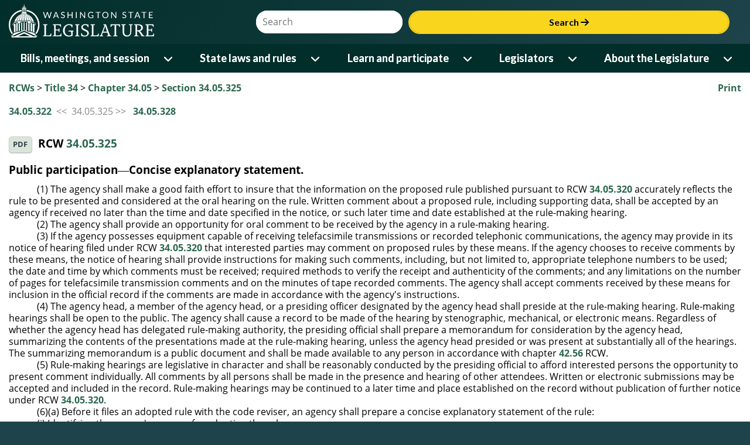

--- FILE ---
content_type: text/html; charset=utf-8
request_url: https://app.leg.wa.gov/RCW/default.aspx?cite=34.05.325
body_size: 113741
content:


<!DOCTYPE html>
<html lang="en">
<head id="theHead"><title>
	RCW 34.05.325: Public participation—Concise explanatory statement.
</title><meta http-equiv="X-UA-Compatible" content="IE=EDGE" />
    <!-- make IE use highest version - not compat -->
    <meta name="viewport" content="width=device-width, initial-scale=1.0, maximum-scale=1.0" /><script type="text/javascript" src="/RCW/ruxitagentjs_ICA7NVfqrux_10329260115094557.js" data-dtconfig="rid=RID_132586614|rpid=-1831425675|domain=wa.gov|reportUrl=/RCW/rb_bf18608ouf|app=2e5b56cdeef87a27|cuc=34ku8urp|owasp=1|mel=100000|expw=1|featureHash=ICA7NVfqrux|dpvc=1|lastModification=1769444623143|tp=500,50,0|rdnt=1|uxrgce=1|srbbv=2|agentUri=/RCW/ruxitagentjs_ICA7NVfqrux_10329260115094557.js"></script><link rel="icon" type="image/x-icon" href="favicon.ico" /><link rel="preconnect" href="https://fonts.googleapis.com" /><link rel="preconnect" href="https://fonts.gstatic.com" crossorigin="" /><link rel="stylesheet" href="https://fonts.googleapis.com/css2?family=Bitter:wght@600&amp;family=Lato:wght@400;700&amp;display=swap" /><link rel="stylesheet" href="https://cdnjs.cloudflare.com/ajax/libs/font-awesome/6.6.0/css/all.min.css" integrity="sha512-Kc323vGBEqzTmouAECnVceyQqyqdsSiqLQISBL29aUW4U/M7pSPA/gEUZQqv1cwx4OnYxTxve5UMg5GT6L4JJg==" crossorigin="anonymous" referrerpolicy="no-referrer" />
    <link rel="stylesheet" href="https://app.leg.wa.gov/assets/css/LegTech.Template.header.css" />
    <link rel="stylesheet" href="https://app.leg.wa.gov/assets/css/LegTech.Template.footer.css" />
    <link rel="stylesheet" href="https://app.leg.wa.gov/assets/css/jqm-overrides.css" />

    <link rel="stylesheet" href="https://app.leg.wa.gov/assets/css/framework/jquery/mobile/1.4.2/Wsl-Theme.min.css" />
    <link rel="stylesheet" href="https://app.leg.wa.gov/assets/css/publicSiteResponsive.css?v=" />
    <link rel="stylesheet" href="css/flexGrid.css" /><link rel="stylesheet" href="css/jqueryOverrides.css" /><link rel="Stylesheet" type="text/css" href="css/rcw.css" />

    <script type="text/javascript" src="//code.jquery.com/jquery-1.9.1.min.js"></script>
    <script type="text/javascript">
        if (typeof jQuery == "undefined") {
            document.write(unescape("%3Cscript src='https://app.leg.wa.gov/assets/javascript/framework/jquery/jquery-1.9.1.min.js' type='text/javascript'%3E%3C/script%3E"));
        }
    </script>
    <script src="https://app.leg.wa.gov/assets/javascript/navigation.js"></script>
    <script type="text/javascript" src="https://app.leg.wa.gov/assets/Javascript/Framework/2.0/baseFramework.min.js"></script>
    <script type="text/javascript" src="js/AppNamespace.js"></script>
    <script type="text/javascript" src="js/ResponsiveElements.js"></script>
    <script type="text/javascript" src="js/JSMediaQueries.js"></script>
    <script src="js/rcw.js" type="text/javascript"></script>
    <script src="//code.jquery.com/mobile/1.4.2/jquery.mobile-1.4.2.min.js"></script>
    <script>
        if (typeof $.mobile == 'undefined') {
            document.write(unescape("%3Cscript src='https://app.leg.wa.gov/assets/javascript/framework/jquery/jquery.mobile-1.4.2.min.js' type='text/javascript'%3E%3C/script%3E"));
        }
    </script>
    
    <script async src="https://www.googletagmanager.com/gtag/js?id=G-172L1S6XYR"></script>
    <script>
        window.dataLayer = window.dataLayer || [];
        function gtag() { dataLayer.push(arguments); }
        gtag('js', new Date());
        gtag('config', 'G-172L1S6XYR');
    </script>
    </head>
<body>
    <div id="mediaquery">
        <!-- do not delete, used for js media queries-->
    </div>
    <div data-role="page" id="rcwPage" data-theme="b" id="pageWrapper">
        <div id="wsl-header">
    <div class="header-container">
        <header class="wsl">
            <div id="menu-open">
                <button class="nav-btn" onclick="Navigation.openMenu(event);">
                    <i class="fa-solid fa-bars"></i> <span>Menu</span>
                </button>
            </div>
            <div class="row g-0">
                <div class="col-4 col-xs-4">
                    <a href="https://leg.wa.gov">
                        <img src='[data-uri]' alt="Washington State Legistlature logo of a ring surrounding the capital building dome and oculus" id="logo" />
                    </a>
                </div>
                <div id="searchContainer" class="col-8 col-xs-8">
                    <div id="siteSearch" class="float-end">
                        <div class="input-group">
                            <label class="sr-only visually-hidden" for="headerSearchTerm">Website Search Term</label>
                            <input type="text" id="headerSearchTerm" class="input-text search-term" placeholder="Search" />
                            <button onclick="Navigation.siteSearch(event);">Search <i class="fa-solid fa-arrow-right"></i></button>
                        </div>
                    </div>
                </div>
            </div>
        </header>
    </div>
    <nav>
        <div id="menu-close">
            <div>
                Menu
            </div>
            <div>
                <button class="nav-btn" onclick="Navigation.closeMenu(event);">
                    <i class="fa-solid fa-xmark"></i>
                    <span>Menu</span>
                </button>
            </div>
        </div>
        <div id="menu-tools">
            <div id="site-search">
                <div class="input-group">
                    <label class="visually-hidden sr-only" for="nav-searchterm">Website Search Term</label>
                    <input type="text" id="nav-searchterm" placeholder="Search">
                    <button onclick="Navigation.transferToSearchApp(event)">Search <i class="fa-solid fa-arrow-right"></i></button>
                </div>
            </div>
        </div>
        <ul class="level1">
            <li>
                <span class="desktop-link ">
                    <a href="https://leg.wa.gov/bills-meetings-and-session/" class="dropdown-item">Bills, meetings, and session</a>
                    <button class="level1" onclick="Navigation.showMenu(this, event)" aria-expanded="false" aria-label="Open or close 'Bills, meetings, and session' sub-menu" aria-controls="level1-menu-0" id="level1-button-0"><i class="fa-solid fa-chevron-down"></i></button>
                </span>
                <span class="mobile-link">
                    <a href="https://leg.wa.gov/bills-meetings-and-session/">Bills, meetings, and session</a>
                    <button class="level1" onclick="Navigation.showMenu(this, event)" aria-label="Open or close 'Bills, meetings, and session' sub-menu" aria-expanded="false" aria-controls="level1-menu-0" id="level1-button-0"><i class="fa-solid fa-chevron-down"></i></button>
                </span><ul class="level2  " id="level1-menu-0" role="region" aria-labelledby="level1-button-0">
                    <li class="level2-item">
                        <div>
                            <div class="left-menu">
                                <span>
                                    <a href="https://leg.wa.gov/bills-meetings-and-session/bills/" target="_self">Bills</a>
                                    <button class="level2" onclick="Navigation.showSubmenu(this)" onmouseover="Navigation.showSubmenu(this, true)" aria-label="Open or close 'Bills' sub-menu" aria-expanded="false" aria-controls="level2-menu-0" id="level2-button-0"><i class="fa-solid fa-chevron-right"></i></button>
                                </span>
                            </div>
                            <div class="right-menu"><ul class="level3" style="columns:2" id="level2-menu-0" role="region" aria-labelledby="level2-button-0"><li><a href="https://leg.wa.gov/bills-meetings-and-session/bills/how-to-track-a-bill/" target="_self" class="dropdown-item">How to track a bill</a></li><li><a href="https://leg.wa.gov/bills-meetings-and-session/bills/how-to-comment-on-a-bill/" target="_self" class="dropdown-item">How to comment on a bill</a></li><li><a href="https://leg.wa.gov/bills-meetings-and-session/bills/help-with-bills/" target="_self" class="dropdown-item">Help with bills</a></li><li><a href="https://leg.wa.gov/bills-meetings-and-session/bills/data-and-statistics/" target="_self" class="dropdown-item">Data and statistics</a></li><li><a href="https://app.leg.wa.gov/billinfo/prefiled.aspx?year=2025" target="_self" class="dropdown-item">Prefiled bills for 2025</a></li></ul></div>
                        </div>
                    </li>
                    <li class="level2-item">
                        <div>
                            <div class="left-menu"><span><a href="https://app.leg.wa.gov/committeeschedules/" target="_self">Meeting schedules</a></span></div>
                            <div class="right-menu"></div>
                        </div>
                    </li>
                    <li class="level2-item">
                        <div>
                            <div class="left-menu">
                                <span>
                                    <a href="https://leg.wa.gov/bills-meetings-and-session/session/" target="_self">Session</a>
                                    <button class="level2" onclick="Navigation.showSubmenu(this)" onmouseover="Navigation.showSubmenu(this, true)" aria-label="Open or close 'Session' sub-menu" aria-expanded="false" aria-controls="level2-menu-1" id="level2-button-1"><i class="fa-solid fa-chevron-right"></i></button>
                                </span>
                            </div>
                            <div class="right-menu"><ul class="level3" style="" id="level2-menu-1" role="region" aria-labelledby="level2-button-1"><li><a href="https://leg.wa.gov/bills-meetings-and-session/session/how-to-testify-at-a-committee-meeting/" target="_self" class="dropdown-item">How to testify at a committee meeting</a></li><li><a href="https://leg.wa.gov/bills-meetings-and-session/session/session-documents/" target="_self" class="dropdown-item">Session documents</a></li></ul></div>
                        </div>
                    </li>
                    <li class="level2-item">
                        <div>
                            <div class="left-menu"><span><a href="https://app.leg.wa.gov/billinfo/initiatives.aspx" target="_self">Initiatives and referenda</a></span></div>
                            <div class="right-menu"></div>
                        </div>
                    </li>
                </ul>
            </li>
            <li>
                <span class="desktop-link ">
                    <a href="https://leg.wa.gov/state-laws-and-rules/" class="dropdown-item">State laws and rules</a>
                    <button class="level1" onclick="Navigation.showMenu(this, event)" aria-expanded="false" aria-label="Open or close 'State laws and rules' sub-menu" aria-controls="level1-menu-1" id="level1-button-1"><i class="fa-solid fa-chevron-down"></i></button>
                </span>
                <span class="mobile-link">
                    <a href="https://leg.wa.gov/state-laws-and-rules/">State laws and rules</a>
                    <button class="level1" onclick="Navigation.showMenu(this, event)" aria-label="Open or close 'State laws and rules' sub-menu" aria-expanded="false" aria-controls="level1-menu-1" id="level1-button-1"><i class="fa-solid fa-chevron-down"></i></button>
                </span><ul class="level2  " id="level1-menu-1" role="region" aria-labelledby="level1-button-1">
                    <li class="level2-item">
                        <div>
                            <div class="left-menu"><span><a href="https://leg.wa.gov/state-laws-and-rules/washington-state-constitution/" target="_self">Washington State Constitution</a></span></div>
                            <div class="right-menu"></div>
                        </div>
                    </li>
                    <li class="level2-item">
                        <div>
                            <div class="left-menu">
                                <span>
                                    <a href="https://leg.wa.gov/state-laws-and-rules/state-laws-rcw/" target="_self">State laws (RCW)</a>
                                    <button class="level2" onclick="Navigation.showSubmenu(this)" onmouseover="Navigation.showSubmenu(this, true)" aria-label="Open or close 'State laws (RCW)' sub-menu" aria-expanded="false" aria-controls="level2-menu-2" id="level2-button-2"><i class="fa-solid fa-chevron-right"></i></button>
                                </span>
                            </div>
                            <div class="right-menu"><ul class="level3" style="" id="level2-menu-2" role="region" aria-labelledby="level2-button-2"><li><a href="https://leg.wa.gov/state-laws-and-rules/state-laws-rcw/session-laws/" target="_self" class="dropdown-item">Session laws</a></li><li><a href="https://leg.wa.gov/state-laws-and-rules/state-laws-rcw/past-versions-of-state-laws/" target="_self" class="dropdown-item">Past versions of state laws</a></li><li><a href="https://leg.wa.gov/state-laws-and-rules/state-laws-rcw/help-with-state-laws/" target="_self" class="dropdown-item">Help with state laws</a></li></ul></div>
                        </div>
                    </li>
                    <li class="level2-item">
                        <div>
                            <div class="left-menu">
                                <span>
                                    <a href="https://leg.wa.gov/state-laws-and-rules/state-rules-wac/" target="_self">State rules (WAC)</a>
                                    <button class="level2" onclick="Navigation.showSubmenu(this)" onmouseover="Navigation.showSubmenu(this, true)" aria-label="Open or close 'State rules (WAC)' sub-menu" aria-expanded="false" aria-controls="level2-menu-3" id="level2-button-3"><i class="fa-solid fa-chevron-right"></i></button>
                                </span>
                            </div>
                            <div class="right-menu"><ul class="level3" style="" id="level2-menu-3" role="region" aria-labelledby="level2-button-3"><li><a href="https://leg.wa.gov/state-laws-and-rules/state-rules-wac/past-versions-of-state-rules/" target="_self" class="dropdown-item">Past versions of state rules</a></li></ul></div>
                        </div>
                    </li>
                    <li class="level2-item">
                        <div>
                            <div class="left-menu">
                                <span>
                                    <a href="https://leg.wa.gov/state-laws-and-rules/washington-state-register/" target="_self">Washington State Register</a>
                                    <button class="level2" onclick="Navigation.showSubmenu(this)" onmouseover="Navigation.showSubmenu(this, true)" aria-label="Open or close 'Washington State Register' sub-menu" aria-expanded="false" aria-controls="level2-menu-4" id="level2-button-4"><i class="fa-solid fa-chevron-right"></i></button>
                                </span>
                            </div>
                            <div class="right-menu"><ul class="level3" style="" id="level2-menu-4" role="region" aria-labelledby="level2-button-4"><li><a href="https://leg.wa.gov/state-laws-and-rules/washington-state-register/rule-making-help/" target="_self" class="dropdown-item">Rule-making help</a></li><li><a href="https://leg.wa.gov/state-laws-and-rules/washington-state-register/rule-making-activity/" target="_self" class="dropdown-item">Rule-making activity</a></li></ul></div>
                        </div>
                    </li>
                    <li class="level2-item">
                        <div>
                            <div class="left-menu"><span><a href="https://leg.wa.gov/state-laws-and-rules/washington-state-register/rule-making-help/rule-drafting-service-rds/" target="_self">Rule Drafting Service (RDS)</a></span></div>
                            <div class="right-menu"></div>
                        </div>
                    </li>
                </ul>
            </li>
            <li>
                <span class="desktop-link ">
                    <a href="https://leg.wa.gov/learn-and-participate/" class="dropdown-item">Learn and participate</a>
                    <button class="level1" onclick="Navigation.showMenu(this, event)" aria-expanded="false" aria-label="Open or close 'Learn and participate' sub-menu" aria-controls="level1-menu-2" id="level1-button-2"><i class="fa-solid fa-chevron-down"></i></button>
                </span>
                <span class="mobile-link">
                    <a href="https://leg.wa.gov/learn-and-participate/">Learn and participate</a>
                    <button class="level1" onclick="Navigation.showMenu(this, event)" aria-label="Open or close 'Learn and participate' sub-menu" aria-expanded="false" aria-controls="level1-menu-2" id="level1-button-2"><i class="fa-solid fa-chevron-down"></i></button>
                </span><ul class="level2  " id="level1-menu-2" role="region" aria-labelledby="level1-button-2">
                    <li class="level2-item">
                        <div>
                            <div class="left-menu">
                                <span>
                                    <a href="https://leg.wa.gov/learn-and-participate/civic-education-programs/" target="_self">Civic education programs</a>
                                    <button class="level2" onclick="Navigation.showSubmenu(this)" onmouseover="Navigation.showSubmenu(this, true)" aria-label="Open or close 'Civic education programs' sub-menu" aria-expanded="false" aria-controls="level2-menu-5" id="level2-button-5"><i class="fa-solid fa-chevron-right"></i></button>
                                </span>
                            </div>
                            <div class="right-menu"><ul class="level3" style="" id="level2-menu-5" role="region" aria-labelledby="level2-button-5"><li><a href="https://leg.wa.gov/learn-and-participate/civic-education-programs/page-program/" target="_self" class="dropdown-item">Page Program</a></li><li><a href="https://leg.wa.gov/learn-and-participate/civic-education-programs/internship-program/" target="_self" class="dropdown-item">Internship Program</a></li><li><a href="https://leg.wa.gov/learn-and-participate/civic-education-programs/legislative-scholar-program/" target="_self" class="dropdown-item">Legislative Scholar Program</a></li></ul></div>
                        </div>
                    </li>
                    <li class="level2-item">
                        <div>
                            <div class="left-menu"><span><a href="https://leg.wa.gov/learn-and-participate/how-a-bill-becomes-a-law/" target="_self">How a bill becomes a law</a></span></div>
                            <div class="right-menu"></div>
                        </div>
                    </li>
                    <li class="level2-item">
                        <div>
                            <div class="left-menu"><span><a href="https://leg.wa.gov/learn-and-participate/how-to-participate-in-the-lawmaking-process/" target="_self">How to participate in the lawmaking process</a></span></div>
                            <div class="right-menu"></div>
                        </div>
                    </li>
                    <li class="level2-item">
                        <div>
                            <div class="left-menu">
                                <span>
                                    <a href="https://leg.wa.gov/learn-and-participate/educational-resources/" target="_self">Educational resources</a>
                                    <button class="level2" onclick="Navigation.showSubmenu(this)" onmouseover="Navigation.showSubmenu(this, true)" aria-label="Open or close 'Educational resources' sub-menu" aria-expanded="false" aria-controls="level2-menu-6" id="level2-button-6"><i class="fa-solid fa-chevron-right"></i></button>
                                </span>
                            </div>
                            <div class="right-menu"><ul class="level3" style="columns:2" id="level2-menu-6" role="region" aria-labelledby="level2-button-6"><li><a href="https://leg.wa.gov/learn-and-participate/educational-resources/classroom-and-learning-materials/" target="_self" class="dropdown-item">Classroom and learning materials</a></li><li><a href="https://leg.wa.gov/learn-and-participate/educational-resources/legislative-documents-in-alphabetical-order/" target="_self" class="dropdown-item">Legislative documents in alphabetical order</a></li><li><a href="https://leg.wa.gov/learn-and-participate/educational-resources/pension-education/" target="_self" class="dropdown-item">Pension education</a></li><li><a href="https://leg.wa.gov/learn-and-participate/educational-resources/state-symbols/" target="_self" class="dropdown-item">State symbols</a></li><li><a href="https://leg.wa.gov/learn-and-participate/educational-resources/civics-organizations/" target="_self" class="dropdown-item">Civics organizations</a></li></ul></div>
                        </div>
                    </li>
                    <li class="level2-item">
                        <div>
                            <div class="left-menu"><span><a href="https://fiscal.wa.gov/" target="_blank">State budgets (fiscal.wa.gov)</a></span></div>
                            <div class="right-menu"></div>
                        </div>
                    </li>
                    <li class="level2-item">
                        <div>
                            <div class="left-menu"><span><a href="https://leg.wa.gov/learn-and-participate/glossary/" target="_self">Glossary of legislative terms</a></span></div>
                            <div class="right-menu"></div>
                        </div>
                    </li>
                </ul>
            </li>
            <li>
                <span class="desktop-link ">
                    <a href="https://leg.wa.gov/legislators/" class="dropdown-item">Legislators</a>
                    <button class="level1" onclick="Navigation.showMenu(this, event)" aria-expanded="false" aria-label="Open or close 'Legislators' sub-menu" aria-controls="level1-menu-3" id="level1-button-3"><i class="fa-solid fa-chevron-down"></i></button>
                </span>
                <span class="mobile-link">
                    <a href="https://leg.wa.gov/legislators/">Legislators</a>
                    <button class="level1" onclick="Navigation.showMenu(this, event)" aria-label="Open or close 'Legislators' sub-menu" aria-expanded="false" aria-controls="level1-menu-3" id="level1-button-3"><i class="fa-solid fa-chevron-down"></i></button>
                </span><ul class="level2  " id="level1-menu-3" role="region" aria-labelledby="level1-button-3">
                    <li class="level2-item">
                        <div>
                            <div class="left-menu"><span><a href="https://app.leg.wa.gov/districtfinder" target="_self">District Finder</a></span></div>
                            <div class="right-menu"></div>
                        </div>
                    </li>
                    <li class="level2-item">
                        <div>
                            <div class="left-menu"><span><a href="https://leg.wa.gov/legislators/legislator-directories/" target="_self">Legislator directories</a></span></div>
                            <div class="right-menu"></div>
                        </div>
                    </li>
                    <li class="level2-item">
                        <div>
                            <div class="left-menu"><span><a href="https://leg.wa.gov/legislators/how-to-send-a-message-to-a-legislator/" target="_self">How to send a message to a legislator</a></span></div>
                            <div class="right-menu"></div>
                        </div>
                    </li>
                    <li class="level2-item">
                        <div>
                            <div class="left-menu">
                                <span>
                                    <a href="https://leg.wa.gov/legislators/house-and-senate-class-photos/" target="_self">House and Senate class photos</a>
                                    <button class="level2" onclick="Navigation.showSubmenu(this)" onmouseover="Navigation.showSubmenu(this, true)" aria-label="Open or close 'House and Senate class photos' sub-menu" aria-expanded="false" aria-controls="level2-menu-7" id="level2-button-7"><i class="fa-solid fa-chevron-right"></i></button>
                                </span>
                            </div>
                            <div class="right-menu"><ul class="level3" style="" id="level2-menu-7" role="region" aria-labelledby="level2-button-7"><li><a href="https://leg.wa.gov/legislators/house-and-senate-class-photos/house-class-photos/" target="_self" class="dropdown-item">House Class Photos</a></li><li><a href="https://leg.wa.gov/legislators/house-and-senate-class-photos/senate-class-photos/" target="_self" class="dropdown-item">Senate Class Photos</a></li></ul></div>
                        </div>
                    </li>
                </ul>
            </li>
            <li>
                <span class="desktop-link ">
                    <a href="https://leg.wa.gov/about-the-legislature/" class="dropdown-item">About the Legislature</a>
                    <button class="level1" onclick="Navigation.showMenu(this, event)" aria-expanded="false" aria-label="Open or close 'About the Legislature' sub-menu" aria-controls="level1-menu-4" id="level1-button-4"><i class="fa-solid fa-chevron-down"></i></button>
                </span>
                <span class="mobile-link">
                    <a href="https://leg.wa.gov/about-the-legislature/">About the Legislature</a>
                    <button class="level1" onclick="Navigation.showMenu(this, event)" aria-label="Open or close 'About the Legislature' sub-menu" aria-expanded="false" aria-controls="level1-menu-4" id="level1-button-4"><i class="fa-solid fa-chevron-down"></i></button>
                </span><ul class="level2  " id="level1-menu-4" role="region" aria-labelledby="level1-button-4">
                    <li class="level2-item">
                        <div>
                            <div class="left-menu">
                                <span>
                                    <a href="https://leg.wa.gov/about-the-legislature/house-of-representatives/" target="_self">House of Representatives</a>
                                    <button class="level2" onclick="Navigation.showSubmenu(this)" onmouseover="Navigation.showSubmenu(this, true)" aria-label="Open or close 'House of Representatives' sub-menu" aria-expanded="false" aria-controls="level2-menu-8" id="level2-button-8"><i class="fa-solid fa-chevron-right"></i></button>
                                </span>
                            </div>
                            <div class="right-menu"><ul class="level3" style="" id="level2-menu-8" role="region" aria-labelledby="level2-button-8"><li><a href="https://leg.wa.gov/about-the-legislature/house-of-representatives/house-administration/" target="_self" class="dropdown-item">House Administration</a></li><li><a href="https://leg.wa.gov/about-the-legislature/house-of-representatives/office-of-program-research/" target="_self" class="dropdown-item">Office of Program Research</a></li></ul></div>
                        </div>
                    </li>
                    <li class="level2-item">
                        <div>
                            <div class="left-menu">
                                <span>
                                    <a href="https://leg.wa.gov/about-the-legislature/senate/" target="_self">Senate</a>
                                    <button class="level2" onclick="Navigation.showSubmenu(this)" onmouseover="Navigation.showSubmenu(this, true)" aria-label="Open or close 'Senate' sub-menu" aria-expanded="false" aria-controls="level2-menu-9" id="level2-button-9"><i class="fa-solid fa-chevron-right"></i></button>
                                </span>
                            </div>
                            <div class="right-menu"><ul class="level3" style="" id="level2-menu-9" role="region" aria-labelledby="level2-button-9"><li><a href="https://leg.wa.gov/about-the-legislature/senate/senate-committee-services/" target="_self" class="dropdown-item">Senate Committee Services</a></li><li><a href="https://leg.wa.gov/about-the-legislature/senate/schedules/" target="_self" class="dropdown-item">Schedules</a></li><li><a href="https://leg.wa.gov/about-the-legislature/senate/leadership/" target="_self" class="dropdown-item">Leadership</a></li><li><a href="https://leg.wa.gov/about-the-legislature/senate/administration/" target="_self" class="dropdown-item">Administration</a></li></ul></div>
                        </div>
                    </li>
                    <li class="level2-item">
                        <div>
                            <div class="left-menu"><span><a href="https://leg.wa.gov/about-the-legislature/committees/" target="_self">Committees</a></span></div>
                            <div class="right-menu"></div>
                        </div>
                    </li>
                    <li class="level2-item">
                        <div>
                            <div class="left-menu"><span><a href="https://leg.wa.gov/about-the-legislature/legislative-information-center/" target="_self">Legislative Information Center</a></span></div>
                            <div class="right-menu"></div>
                        </div>
                    </li>
                    <li class="level2-item">
                        <div>
                            <div class="left-menu">
                                <span>
                                    <a href="https://leg.wa.gov/about-the-legislature/legislative-agencies/" target="_self">Legislative agencies</a>
                                    <button class="level2" onclick="Navigation.showSubmenu(this)" onmouseover="Navigation.showSubmenu(this, true)" aria-label="Open or close 'Legislative agencies' sub-menu" aria-expanded="false" aria-controls="level2-menu-10" id="level2-button-10"><i class="fa-solid fa-chevron-right"></i></button>
                                </span>
                            </div>
                            <div class="right-menu"><ul class="level3" style="columns:2" id="level2-menu-10" role="region" aria-labelledby="level2-button-10"><li><a href="https://leg.wa.gov/about-the-legislature/legislative-agencies/jlarc/" target="_self" class="dropdown-item">Joint Legislative Audit and Review Committee (JLARC)</a></li><li><a href="https://leg.wa.gov/about-the-legislature/legislative-agencies/jtc/" target="_self" class="dropdown-item">Joint Transportation Committee (JTC)</a></li><li><a href="https://leg.wa.gov/about-the-legislature/legislative-agencies/leb/" target="_self" class="dropdown-item">Legislative Ethics Board (LEB)</a></li><li><a href="https://leg.wa.gov/about-the-legislature/legislative-agencies/leap/" target="_self" class="dropdown-item">Legislative Evaluation and Accountability Program (LEAP) Committee</a></li><li><a href="https://leg.wa.gov/about-the-legislature/legislative-agencies/leg-tech/" target="_self" class="dropdown-item">Legislative Service Center (LEG-TECH)</a></li><li><a href="https://lss.leg.wa.gov/" target="_blank" class="dropdown-item">Legislative Support Services (LSS)</a></li><li><a href="https://leg.wa.gov/about-the-legislature/legislative-agencies/cro/" target="_self" class="dropdown-item">Office of the Code Reviser (CRO)</a></li><li><a href="https://leg.wa.gov/about-the-legislature/legislative-agencies/osllr/" target="_self" class="dropdown-item">Office of State Legislative Labor Relations (OSLLR)</a></li><li><a href="https://leg.wa.gov/about-the-legislature/legislative-agencies/osa/" target="_self" class="dropdown-item">Office of the State Actuary (OSA)</a></li></ul></div>
                        </div>
                    </li>
                    <li class="level2-item">
                        <div>
                            <div class="left-menu">
                                <span>
                                    <a href="https://leg.wa.gov/about-the-legislature/legislative-procedures/" target="_self">Legislative procedures</a>
                                    <button class="level2" onclick="Navigation.showSubmenu(this)" onmouseover="Navigation.showSubmenu(this, true)" aria-label="Open or close 'Legislative procedures' sub-menu" aria-expanded="false" aria-controls="level2-menu-11" id="level2-button-11"><i class="fa-solid fa-chevron-right"></i></button>
                                </span>
                            </div>
                            <div class="right-menu"><ul class="level3" style="columns:2" id="level2-menu-11" role="region" aria-labelledby="level2-button-11"><li><a href="https://leg.wa.gov/about-the-legislature/legislative-procedures/house-rules/" target="_self" class="dropdown-item">House rules</a></li><li><a href="https://leg.wa.gov/about-the-legislature/legislative-procedures/senate-rules/" target="_self" class="dropdown-item">Senate rules</a></li><li><a href="https://leg.wa.gov/about-the-legislature/legislative-procedures/joint-rules/" target="_self" class="dropdown-item">Joint rules</a></li><li><a href="https://leg.wa.gov/about-the-legislature/legislative-procedures/reeds-rules/" target="_self" class="dropdown-item">Reed's Rules</a></li><li><a href="https://leg.wa.gov/about-the-legislature/legislative-procedures/senate-emergency-parliamentary-rules/" target="_self" class="dropdown-item">Senate emergency parliamentary rules</a></li><li><a href="https://leg.wa.gov/about-the-legislature/senate/administration/senate-committee-room-rules/" target="_self" class="dropdown-item">Senate committee room rules</a></li><li><a href="https://leg.wa.gov/about-the-legislature/legislative-procedures/code-revisers-office-procedures/" target="_self" class="dropdown-item">Code Reviser's Office Procedures</a></li><li><a href="https://leg.wa.gov/about-the-legislature/legislative-procedures/ethics-board-rules/" target="_self" class="dropdown-item">Ethics Board rules</a></li><li><a href="https://leg.wa.gov/state-laws-and-rules/washington-state-constitution/" target="_self" class="dropdown-item">Washington State Constitution</a></li></ul></div>
                        </div>
                    </li>
                    <li class="level2-item">
                        <div>
                            <div class="left-menu">
                                <span>
                                    <a href="https://leg.wa.gov/about-the-legislature/ethics/" target="_self">Ethics</a>
                                    <button class="level2" onclick="Navigation.showSubmenu(this)" onmouseover="Navigation.showSubmenu(this, true)" aria-label="Open or close 'Ethics' sub-menu" aria-expanded="false" aria-controls="level2-menu-12" id="level2-button-12"><i class="fa-solid fa-chevron-right"></i></button>
                                </span>
                            </div>
                            <div class="right-menu"><ul class="level3" style="columns:2" id="level2-menu-12" role="region" aria-labelledby="level2-button-12"><li><a href="https://leg.wa.gov/about-the-legislature/ethics/ethics-advisory-opinions/" target="_self" class="dropdown-item">Ethics advisory opinions</a></li><li><a href="https://leg.wa.gov/about-the-legislature/ethics/ethics-complaint-opinions/" target="_self" class="dropdown-item">Ethics complaint opinions</a></li><li><a href="https://leg.wa.gov/about-the-legislature/ethics/ethics-alerts/" target="_self" class="dropdown-item">Ethics alerts</a></li><li><a href="https://leg.wa.gov/about-the-legislature/ethics/ethics-reports/" target="_self" class="dropdown-item">Ethics reports</a></li><li><a href="https://na4.documents.adobe.com/public/esignWidget?wid=CBFCIBAA3AAABLblqZhDBxzMxm9qEzn8gS4ZvtX5ndW2xR0OmlGlKuIpLSJqHtsZIL4IEUmhDnWTVk-tKJpo*" target="_blank" class="dropdown-item">Ethics complaint form</a></li></ul></div>
                        </div>
                    </li>
                    <li class="level2-item">
                        <div>
                            <div class="left-menu">
                                <span>
                                    <a href="https://leg.wa.gov/about-the-legislature/history-of-the-legislature/" target="_self">History of the Legislature</a>
                                    <button class="level2" onclick="Navigation.showSubmenu(this)" onmouseover="Navigation.showSubmenu(this, true)" aria-label="Open or close 'History of the Legislature' sub-menu" aria-expanded="false" aria-controls="level2-menu-13" id="level2-button-13"><i class="fa-solid fa-chevron-right"></i></button>
                                </span>
                            </div>
                            <div class="right-menu"><ul class="level3" style="" id="level2-menu-13" role="region" aria-labelledby="level2-button-13"><li><a href="https://leg.wa.gov/about-the-legislature/history-of-the-legislature/enabling-act/" target="_self" class="dropdown-item">Enabling Act</a></li><li><a href="https://leg.wa.gov/about-the-legislature/history-of-the-legislature/territorial-history/" target="_self" class="dropdown-item">Territorial history</a></li><li><a href="https://leg.wa.gov/about-the-legislature/history-of-the-legislature/senate-presidents/" target="_self" class="dropdown-item">Senate Presidents</a></li><li><a href="https://leg.wa.gov/about-the-legislature/history-of-the-legislature/preserving-capitol-furniture/" target="_self" class="dropdown-item">Preserving Capitol furniture</a></li></ul></div>
                        </div>
                    </li>
                </ul>
            </li>
        </ul>
        <div id="submenu-container" style="display: none;"></div>
    </nav>
</div>

        <div class="ui-content" role="main">
            <div class="container-fluid" id="divContent">
                <div class="row clearfix hidden-print">
                    <div id="divPrint" class="col-csm-7 col-csm-push-5 text-right">
                        <a id="aPrint" onclick="javascript:window.print();">Print</a>
                    </div>
                    <div id="divBreadCrumb" class="col-csm-5 col-csm-pull-7">
                        <!-- phBreadcrumb start -->
                        <span class="breadCrumbClass"><a href="default.aspx">RCWs</a> > <a href="default.aspx?cite=34">Title 34</a> > <a href="default.aspx?cite=34.05">Chapter 34.05</a> > <a href="default.aspx?cite=34.05.325">Section 34.05.325</a></span><br /><br />
                        <!-- phBreadcrumb end -->
                    </div>
                </div>
                
    <div id="ContentPlaceHolder1_pnlPrevNext" style="color:#888888;">
	
        <a id="ContentPlaceHolder1_hlPrevious" href="default.aspx?cite=34.05.322">34.05.322</a>&nbsp;&nbsp;&lt;&lt;&nbsp;
        34.05.325&nbsp;&gt;&gt;&nbsp;&nbsp;
        <a id="ContentPlaceHolder1_hlNext" href="default.aspx?cite=34.05.328">34.05.328</a><br/>
        <br/>
    
</div>

    <div class="row">
        <div class="col-csm-6 col-csm-push-6 text-right">             
            
        </div>
        <div class="col-csm-6 col-csm-pull-6">
            
        </div>
    </div>

    <div class="row clearfix">
        <div class="col-csm-12">
            
        </div>
    </div>

    
    
    <div id='contentWrapper'><div><h3><a class="ui-btn ui-btn-inline ui-shadow ui-corner-all ui-mini" style="margin-right:10px;" href="http://app.leg.wa.gov/RCW/default.aspx?cite=34.05.325&amp;pdf=true" target="_blank">PDF</a>RCW  <a href='http://app.leg.wa.gov/RCW/default.aspx?cite=34.05.325'>34.05.325</a></h3></div><div><h3>Public participation<span style="font-family:times new roman;">—</span>Concise explanatory statement.</h3></div><div><div style="text-indent:0.5in;">(1) The agency shall make a good faith effort to insure that the information on the proposed rule published pursuant to RCW  <a href='http://app.leg.wa.gov/RCW/default.aspx?cite=34.05.320'>34.05.320</a> accurately reflects the rule to be presented and considered at the oral hearing on the rule. Written comment about a proposed rule, including supporting data, shall be accepted by an agency if received no later than the time and date specified in the notice, or such later time and date established at the rule-making hearing.</div><div style="text-indent:0.5in;">(2) The agency shall provide an opportunity for oral comment to be received by the agency in a rule-making hearing.</div><div style="text-indent:0.5in;">(3) If the agency possesses equipment capable of receiving telefacsimile transmissions or recorded telephonic communications, the agency may provide in its notice of hearing filed under RCW  <a href='http://app.leg.wa.gov/RCW/default.aspx?cite=34.05.320'>34.05.320</a> that interested parties may comment on proposed rules by these means. If the agency chooses to receive comments by these means, the notice of hearing shall provide instructions for making such comments, including, but not limited to, appropriate telephone numbers to be used; the date and time by which comments must be received; required methods to verify the receipt and authenticity of the comments; and any limitations on the number of pages for telefacsimile transmission comments and on the minutes of tape recorded comments. The agency shall accept comments received by these means for inclusion in the official record if the comments are made in accordance with the agency's instructions.</div><div style="text-indent:0.5in;">(4) The agency head, a member of the agency head, or a presiding officer designated by the agency head shall preside at the rule-making hearing. Rule-making hearings shall be open to the public. The agency shall cause a record to be made of the hearing by stenographic, mechanical, or electronic means. Regardless of whether the agency head has delegated rule-making authority, the presiding official shall prepare a memorandum for consideration by the agency head, summarizing the contents of the presentations made at the rule-making hearing, unless the agency head presided or was present at substantially all of the hearings. The summarizing memorandum is a public document and shall be made available to any person in accordance with chapter  <a href='http://app.leg.wa.gov/RCW/default.aspx?cite=42.56'>42.56</a> RCW.</div><div style="text-indent:0.5in;">(5) Rule-making hearings are legislative in character and shall be reasonably conducted by the presiding official to afford interested persons the opportunity to present comment individually. All comments by all persons shall be made in the presence and hearing of other attendees. Written or electronic submissions may be accepted and included in the record. Rule-making hearings may be continued to a later time and place established on the record without publication of further notice under RCW  <a href='http://app.leg.wa.gov/RCW/default.aspx?cite=34.05.320'>34.05.320</a>.</div><div style="text-indent:0.5in;">(6)(a) Before it files an adopted rule with the code reviser, an agency shall prepare a concise explanatory statement of the rule:</div><div style="text-indent:0.5in;">(i) Identifying the agency's reasons for adopting the rule;</div><div style="text-indent:0.5in;">(ii) Describing differences between the text of the proposed rule as published in the register and the text of the rule as adopted, other than editing changes, stating the reasons for differences; and</div><div style="text-indent:0.5in;">(iii) Summarizing all comments received regarding the proposed rule, and responding to the comments by category or subject matter, indicating how the final rule reflects agency consideration of the comments, or why it fails to do so.</div><div style="text-indent:0.5in;">(b) The agency shall provide the concise explanatory statement to any person upon request or from whom the agency received comment.</div></div><div style="margin-top:15pt;margin-bottom:0pt;">[ <a href='https://lawfilesext.leg.wa.gov/biennium/2009-10/Pdf/Bills/Session Laws/House/1552-S.SL.pdf?cite=2009 c 336 s 1'>2009 c 336 s 1</a>;  <a href='https://lawfilesext.leg.wa.gov/biennium/2005-06/Pdf/Bills/Session Laws/House/1133-S.SL.pdf?cite=2005 c 274 s 262'>2005 c 274 s 262</a>;  <a href='https://lawfilesext.leg.wa.gov/biennium/1997-98/Pdf/Bills/Session Laws/Senate/6425-S.SL.pdf?cite=1998 c 125 s 1'>1998 c 125 s 1</a>;  <a href='https://lawfilesext.leg.wa.gov/biennium/1995-96/Pdf/Bills/Session Laws/House/1010-S.SL.pdf?cite=1995 c 403 s 304'>1995 c 403 s 304</a>;  <a href='https://lawfilesext.leg.wa.gov/biennium/1993-94/Pdf/Bills/Session Laws/House/2510-S2.SL.pdf?cite=1994 c 249 s 7'>1994 c 249 s 7</a>;  <a href='https://lawfilesext.leg.wa.gov/biennium/1991-92/Pdf/Bills/Session Laws/Senate/6289.SL.pdf?cite=1992 c 57 s 1'>1992 c 57 s 1</a>;  <a href='https://leg.wa.gov/CodeReviser/documents/sessionlaw/1988c288.pdf?cite=1988 c 288 s 304'>1988 c 288 s 304</a>.]</div><div style="margin-top:0.25in;margin-bottom:0.25in;"><h3>NOTES:</h3></div><div style="margin-bottom:0.2in;"><div style="text-indent:0.75in;"><span style="font-weight:bold;">Application<span style="font-family:times new roman;">—</span>1995 c 403 ss 201, 301-305, 401-405, and 801:</span> See note following RCW  <a href='http://app.leg.wa.gov/RCW/default.aspx?cite=34.05.328'>34.05.328</a>.</div></div><div style="margin-bottom:0.2in;"><div style="text-indent:0.75in;"><span style="font-weight:bold;">Findings<span style="font-family:times new roman;">—</span>Short title<span style="font-family:times new roman;">—</span>Intent<span style="font-family:times new roman;">—</span>1995 c 403:</span> See note following RCW  <a href='http://app.leg.wa.gov/RCW/default.aspx?cite=34.05.328'>34.05.328</a>.</div></div><div style="margin-bottom:0.2in;"><div style="text-indent:0.75in;"><span style="font-weight:bold;">Severability<span style="font-family:times new roman;">—</span>Application<span style="font-family:times new roman;">—</span>1994 c 249:</span> See notes following RCW  <a href='http://app.leg.wa.gov/RCW/default.aspx?cite=34.05.310'>34.05.310</a>.</div></div></div>
    <div id="ContentPlaceHolder1_pnlExpanded">
	
        
    
</div>

            </div>
        </div>
        <div class="block-dark-green">
    <footer>
        <div class="main-footer row g-0">
            <div class="left-column col-12 col-lg-6">
                <h2 class="text-warning">Legislative questions or comments</h2>
                <p>
                    Call the Legislative Hotline<br>
                    <a href="tel:18005626000" class="text-lg">1-800-562-6000</a><br>
                    <span class="text-sm">TTY for deaf/hard of hearing: <a href="tel:18008336388">1-800-833-6388</a></span>
                </p>
                <p><a href="https://leg.wa.gov/help">Learn more about the Legislative Hotline</a></p>
            </div>
            <div class="right-column col-12 col-lg-6">
                <div class="row">
                    <div class="first-links-column col-12 col-lg-6">
                        <ul>
                            <li>
                                <a class="footer-link" href="https://leg.wa.gov/studies-audits-and-reports/"
                                   aria-label="Studies, audits, and reports">Studies, audits, and reports</a>
                                <ul>
                                    <li class="footer-sublink-item">
                                        <a class="link"
                                           href="https://leg.wa.gov/studies-audits-and-reports/performance-audits/"
                                           aria-label="Performance audits">Performance audits</a>
                                    </li>
                                    <li class="footer-sublink-item">
                                        <a class="link"
                                           href="https://leg.wa.gov/studies-audits-and-reports/actuarial-reporting/"
                                           aria-label="Actuarial reporting">Actuarial reporting</a>
                                    </li>
                                    <li class="footer-sublink-item">
                                        <a class="link"
                                           href="https://leg.wa.gov/studies-audits-and-reports/transportation-studies-and-reports/"
                                           aria-label="Transportation studies and reports">Transportation studies and reports</a>
                                    </li>
                                    <li class="footer-sublink-item">
                                        <a class="link" href="https://app.leg.wa.gov/reportstothelegislature"
                                           aria-label="Reports from outside organizations">Reports from outside organizations</a>
                                    </li>
                                    <li class="footer-sublink-item">
                                        <a class="link"
                                           href="https://leg.wa.gov/studies-audits-and-reports/investigation-reports/"
                                           aria-label="Investigation reports">Investigation reports</a>
                                    </li>
                                </ul>
                            </li>
                        </ul>
                    </div>
                    <div class="second-links-column col-12 col-lg-6">
                        <ul>
                            <li>
                                <a class="footer-link" href="https://leg.wa.gov/accessibility/" aria-label="Accessibility">Accessibility</a>
                            </li>
                            <li>
                                <a class="footer-link" href="https://leg.wa.gov/jobs/"
                                   aria-label="Jobs and volunteer opportunities">Jobs</a>
                            </li>
                            <li>
                                <a class="footer-link" href="https://leg.wa.gov/public-records-requests/" aria-label="Public records requests">
                                    Public records requests
                                </a>
                            </li>
                            <li><a class="footer-link" href="https://leg.wa.gov/help/" aria-label="Site help">Site help</a></li>
                            <li>
                                <a class="footer-link" href="https://leg.wa.gov/help/contact-us/" aria-label="Contact us">Contact us</a>
                            </li>
                            <li>
                                <a class="footer-link" href="https://public.govdelivery.com/accounts/WALEG/subscriber/new"
                                   aria-label="Email updates (GovDelivery)">Email updates (GovDelivery)</a>
                            </li>
                        </ul>
                    </div>
                </div>
            </div>
        </div>
    </footer>
</div>
<div class="block-light-green">
    <footer>
        <div class="bottom-strip row g-0">
            <div class="left-column col-12 col-lg-6">
                <ul>
                    <li>
                        <a href="https://leg.wa.gov" class="logo-link">
                            <img src='[data-uri]' alt="Washington State Legistlature logo of a ring surrounding the capital building dome and oculus">
                        </a>
                    </li>
                    <li><a href="https://leg.wa.gov/disclaimer/">Disclaimer</a></li>
                    <li><a href="https://leg.wa.gov/privacy-notice/">Privacy Notice</a></li>
                </ul>
            </div>
            <div class="right-column col-12 col-lg-6"><p><i class="fa-regular fa-copyright"></i> Copyright 2025. All Rights Reserved.</p></div>
        </div>
    </footer>
</div>
    </div>
</body>
</html>